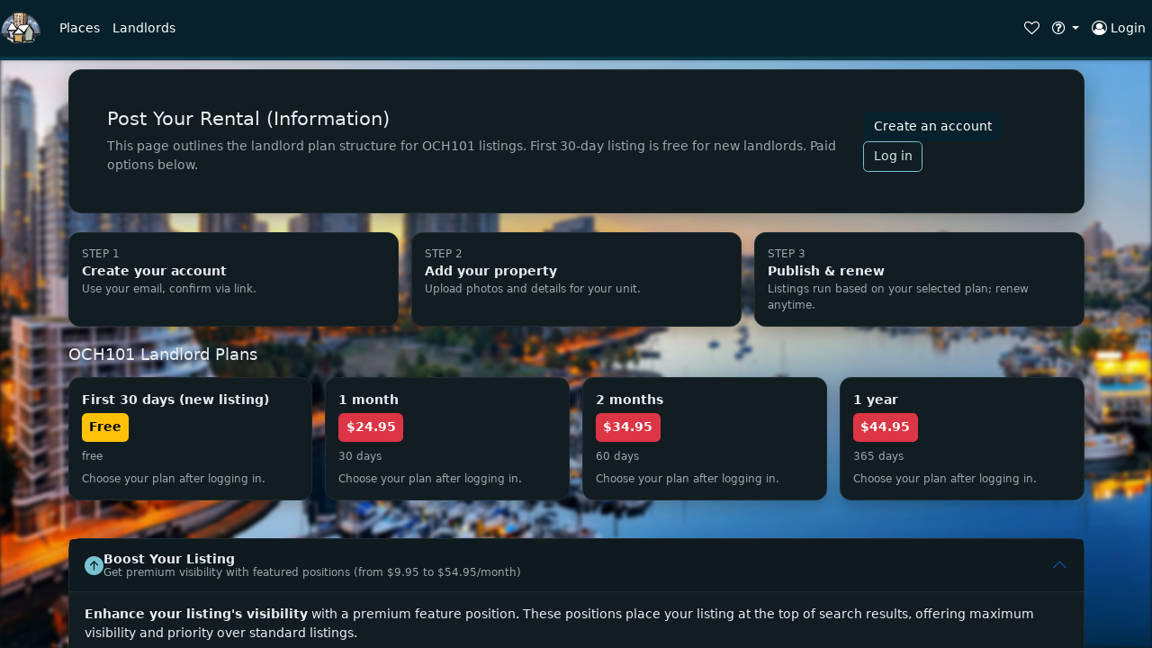

--- FILE ---
content_type: text/html; charset=UTF-8
request_url: https://rentbc.net/postmyad
body_size: 7079
content:
<!DOCTYPE html>
<html lang="en">
<head>
    <script>
				var user_ip = "3.147.2.72";
			</script>		 <meta charset="utf-8">
		 <meta name="viewport" content="width=device-width, initial-scale=1, maximum-scale=1, user-scalable=no">
		    <meta name="robots" content="all" />
            <meta name="description" content="<p>Apartments and houses for rent in BC</p>">
    
    <link rel="alternate" href="https://rentbc.net" hreflang="en-CA" />
    <title>Rent BC | Rent BC - Apartments and Houses for Rent in BC</title>    <link href="/__inc/js/vendor/jquery-ui-1.12.1/jquery-ui.min.css" type="text/css" rel="stylesheet">
    <link href="/__inc/css/styles.css" type="text/css" rel="stylesheet">
    <script>
                var google_map_zoom_level = 11,
          user_lat = parseFloat(0),
          user_long = parseFloat(0),
          site_location_pin = "/shared/images/location_pins/rent bc.png",
          primary_color = "#ffffff",
          secondary_color = "#336699",
          units = "km";
        var kM = 'AIzaSyBgQtSfSjwznHrgtKREc6Tqw-6VBDw2B1A';
    </script>
    <script src="https://ajax.googleapis.com/ajax/libs/jquery/3.5.1/jquery.min.js"></script>
    <script src="/__inc/js/vendor/jquery-ui-1.12.1/jquery-ui.min.js"></script>
    <script src="https://cdnjs.cloudflare.com/ajax/libs/popper.js/1.14.7/umd/popper.min.js"
            integrity="sha384-UO2eT0CpHqdSJQ6hJty5KVphtPhzWj9WO1clHTMGa3JDZwrnQq4sF86dIHNDz0W1" crossorigin="anonymous"></script>
    <script src="/__inc/js/bootstrap/js/bootstrap.min.js"></script>
    <script src="https://www.google.com/recaptcha/api.js" defer></script>
	<!--script async src="https://pagead2.googlesyndication.com/pagead/js/adsbygoogle.js?client=ca-pub-2081699387745924"
     crossorigin="anonymous"></script-->	
    <!-- Google Tag Manager -->

    <script>
      function onRecaptcha(token) {
        document.getElementById("include_recaptcha").submit();
      }
      (function (i, s, o, g, r, a, m) {
        i['GoogleAnalyticsObject'] = r;
        i[r] = i[r] || function () {
          (i[r].q = i[r].q || []).push(arguments)
        }, i[r].l = 1 * new Date();
        a = s.createElement(o),
          m = s.getElementsByTagName(o)[0];
        a.async = 1;
        a.src = g;
        m.parentNode.insertBefore(a, m)
      })(window, document, 'script', '//www.google-analytics.com/analytics.js', 'ga');

      ga('create', 'UA-20973070-34', 'auto', {'allowLinker': true}); // Main och101.com tracking
      ga('create', 'UA-43328589-79', 'auto', {'name': '', 'allowLinker': true}); // Site specific tracking

      ga('require', 'linker');
      ga('.require', 'linker');

      ga('require', 'ecommerce', 'ecommerce.js');
      ga('.require', 'ecommerce', 'ecommerce.js');

      //ga('linker:autoLink', ['<?//= get_site_option('url') ?>//', '<?//= get_site_option('initials')?>//.<?//= get_site_option('url') ?>//']);

      ga('send', 'pageview'); // Send to och101 main
      ga('.send', 'pageview'); // Send to school specific
      
      $(document).ready(function(){
        toastr.options = {
          "closeButton": true,
          "debug": true,
          "newestOnTop": false,
          "progressBar": true,
          "positionClass": "toast-top-right",
          "preventDuplicates": false,
          "onclick": null,
          "showDuration": "300",
          "hideDuration": "1000",
          "timeOut": "9000",
          "extendedTimeOut": "1000",
          "showEasing": "swing",
          "hideEasing": "linear",
          "showMethod": "fadeIn",
          "hideMethod": "fadeOut"
        }
                })
    </script>
    		<link href="/__inc/images/favicon.png" rel="shortcut icon">
		            <link href="/__inc/css/och7_styles.css" type="text/css" rel="stylesheet">
            
            <style>
            /*[role=NavigationController].navbar-dark .navbar-nav .nav-link {*/
            /*    color: #000;*/
            /*}*/
            .listing.feature .card-header {
                background-color: var(--secondary) !important;
            }
        </style>
            <script type="application/ld+json">
{
  "@context": "http://schema.org",
  "@type": "WebSite",
  "url": "http://rentbc.net/",
  "name" : "Rent BC",
  "alternateName" : "Rent BC",
  "potentialAction": {
	"@type": "SearchAction",
	"target": "https://rentbc.net/?search={loc_search}",
	"query-input": "required name=loc_search"
  },
  "logo": "https://och101.com/__inc/images/och101-logo.png",
  "contactPoint": [{
	"@type": "ContactPoint",
	"telephone": "888-248-7088",
	"areaServed" : ["US","CA"],
	"availableLanguage" : "English",
	"contactType": "customer service"
  }],
  "sameAs" : [ "https://www.facebook.com/och101", "https://twitter.com/och_101", "http://www.offcampushousing101.com/", "https://plus.google.com/105525950064687795886"]
}
    </script>

</head>
<body>
<!-- Google Tag Manager (noscript) -->
<noscript>
    <iframe src="https://www.googletagmanager.com/ns.html?id=GTM-TDN37BV"
            height="0" width="0" style="display:none;visibility:hidden"></iframe>
<!--google.com, pub-2081699387745924, DIRECT, f08c47fec0942fa0-->
</noscript>
<!-- End Google Tag Manager (noscript) -->

<!-- Background Image Slider -->
<style>
    .background-image.och7 {
        position: fixed;
        background-size: 50%;
        top: 0;
        left: 0;
        width: 100%;
        min-width: 100%;
        height: 100%;
        overflow: hidden;
        margin: auto;
        text-align: center;
        z-index: 0;
    }
    .background-image.och7 img {
        box-shadow: 0 -2px 3px rgba(0, 0, 0, .2);
        margin: auto;
        min-width: 100%;
        min-height: 100%;
        -webkit-filter: blur(2px) brightness(1);
        filter: blur(2px) brightness(1);
        -webkit-animation: blurimage 4s ease-in 1s forwards;
        animation: blurimage 4s ease-in 1s forwards;
    }
</style>

<div id='map_info_popup_div' style='position: absolute; top: 250px; right: 160px; z-index: 999;'></div>
<div class="background-image och7">
    <img id="bgimg" width="960" height="720" src="/shared/images/backgrounds/template_och7/vancouver-background-1.jpg.jpg" data-original="/shared/images/backgrounds/template_och7/vancouver-background-1.jpg.jpg">
</div>
<nav role=NavigationController id="MainNavigation" class="fixed-top bg-primary navbar-light navbar text-sm navbar-expand-lg"><a class="navbar-brand" href="/"><img src='/shared/images/logos/small_logo_rent bc.png' alt='Rent BC' height='40' class='d-inline-block float-left align-top'></a><button class="navbar-toggler MainNavigation" type="button" data-toggle="collapse" data-target="#navbarMainNavigationContent" aria-controls="navbarSupportedContent" aria-expanded="false" aria-label="Toggle navigation"><span class="navbar-toggler-icon"></span></button><div class="collapse navbar-collapse" id="navbarMainNavigationContent"><ul data-pos="left" class="navbar-nav"><li class="nav-item"><a href="/#listings-map-view" role="button" id=""  title="Places" class=" nav-link" ><span class="text">Places</span></a></li><li class="nav-item"><a href="/landlords" role="button" id=""  title="Landlords" class=" nav-link" ><span class="text">Landlords</span></a></li></ul></div><ul data-pos=right class="navbar-nav"><li class="nav-item"><a  role="button" id="navbarFavoritesPane" onclick="openPanel('favorites')" title="Favorites" class=" nav-link"  data-toggle='tooltip'  data-0='hide' ><i class="icon-heart-o"></i> <span class="text" style="display:none;">Favorites</span></a></li><li class="nav-item dropdown"><a  role="button" id="navbarHelpPane"  title="Help" class="dropdown-toggle nav-link"  data-toggle='dropdown'  aria-haspopup='true'  aria-expanded='false' ><i class="icon-question-circle-o"></i> <span class="text" style="display:none;">Help</span></a><div class="dropdown-menu" aria-labelledby="navbarHelpPane">
    <a class="dropdown-item" href="/about">About</a>
    <a class="dropdown-item" href="/universities">Colleges & Universities</a>
    <a class="dropdown-item" href="/scaminfo">Scam & Fraud Guidance</a>
    <a class="dropdown-item" href="/faq">FAQ</a>
    <a class="dropdown-item" href="/disclaimer">Disclaimer</a>

    <div class="dropdown-divider"></div>
    <a class="dropdown-item" href="/terms">Terms of Use</a>
    <a class="dropdown-item" href="/privacy">Privacy Policy</a>

    <div class="dropdown-divider"></div>
    <a class="dropdown-item" href="/contact"><i class="icon-phone"></i> Contact Support</a>
    <a class="dropdown-item" href="/contact?type=report"><i class="icon-bug"></i> Report a Problem</a>

    <div class="dropdown-divider"></div>
    <a class="dropdown-item" href="/landlords">Post My Ad</a>
    <a class="dropdown-item" href="https://emg.ca" target="_blank" rel="noopener">Visit EMG.ca</a>
</div></li><li class="nav-item"><a href="/Login/" role="button" id=""  title="Login" class="login_button nav-link" ><i class="icon-user-circle-o"></i> <span class="text">Login</span></a></li></ul></nav><style>
#MainNavigation { z-index: 3000 !important; position: relative; }
#MainNavigation .dropdown-menu { z-index: 3050 !important; }
</style><section role=PageView id="contentpostmyad"><!doctype html>
<html lang="en">
<head>
<meta charset="utf-8">
<title>OCH101 Landlord Plans - Post My Ad</title>
<meta name="viewport" content="width=device-width, initial-scale=1">
<link href="https://cdn.jsdelivr.net/npm/bootstrap@5.3.3/dist/css/bootstrap.min.css" rel="stylesheet">
<link href="https://cdn.jsdelivr.net/npm/bootstrap-icons@1.11.3/font/bootstrap-icons.css" rel="stylesheet">
<style>
/* ===== Ross Vet dark palette (matches /login) ===== */
:root{
  --teal:#06212B; --teal-2:#0B3A47; --bg:#0d1519;
  --card:#121d22; --card-2:#0f1a1f; --border:#1f2b31;
  --text:#e7eef0; --muted:#97a9b0; --pill:#20323a;
}
html,body{ background:var(--bg)!important; color:var(--text); margin:0; }
a{ color:#b8e5ef; } a:hover{ color:#d2f2f8; }

/* Kill any injected subheader/brand strip directly under global navbar */
.brand-strip,.subheader,.site-brand,.header-strip,.header-subnav,
.navbar-secondary,.navbar + .brand,.navbar + .subnav,.navbar + .site-brand{
  display:none!important;
}

/* Kill any legacy hero/background image behind cards */
.page-header,.page-hero,.hero,.hero-bg,.bg-image,.bg-cover,.banner,.masthead{
  background:none!important; background-image:none!important;
}
*[style*="background-image"]{ background-image:none!important; }
.page-header::before,.page-hero::before,.hero::before,.banner::before,.masthead::before{
  content:none!important; background:none!important;
}
.overlay,.hero-overlay{ background:none!important; }

/* Cards & layout */
.hero-wrap{ max-width:1150px; margin:2rem auto; }
.hero-card{
  background:var(--card); border:1px solid var(--border);
  border-radius:1rem; box-shadow:0 8px 30px rgba(0,0,0,.35);
}
.badge-fixed{ background:var(--pill); color:#d6e6ea; font-weight:600; border-radius:999px; padding:.4rem .8rem; }
.info-card,.price-card{
  background:var(--card); border:1px solid var(--border);
  border-radius:.9rem; box-shadow:0 6px 18px rgba(0,0,0,.25);
}
.info-card:hover,.price-card:hover{ transform:translateY(-2px); box-shadow:0 12px 26px rgba(0,0,0,.3); }
.price-pill{ background:var(--pill); color:#e8f4f6; border-radius:999px; padding:.28rem .7rem; font-weight:700; }
.text-muted{ color:var(--muted)!important; }
h1,h2,h3,h4,h5{ color:#f2f6f7; }
.btn-primary{ background:var(--teal); border-color:var(--teal); }
.btn-primary:hover{ background:var(--teal-2); border-color:var(--teal-2); }
.btn-outline-primary{ color:#cfe9ee; border-color:#77c3d1; }
.btn-outline-primary:hover{ background:#77c3d1; color:#06212B; border-color:#77c3d1; }
.hero-graphic{ width:84px; height:84px; object-fit:contain; filter:brightness(1.1); }

/* Boost accordion styling */
.accordion-button:not(.collapsed){ box-shadow:none; }
.accordion-button:focus{ box-shadow:none; border-color:var(--border); }
.accordion-button::after{ filter:brightness(2); }
.boost-card:hover{ box-shadow:0 4px 12px rgba(119,195,209,.2); }
</style>

<style>
/* Force global navbar to match Ross Vet dark theme */
.navbar,
.navbar.navbar-default,
header .navbar {
  background-color: #06212B !important;
  border-bottom: 4px solid #0B3A47 !important;
}

.navbar a,
.navbar .nav-link,
header .navbar a {
  color: #fff !important;
}

.navbar a:hover,
.navbar .nav-link:hover,
header .navbar a:hover {
  color: #b8e5ef !important;
}
</style>

</head>
<body>


<main class="container hero-wrap">
  <!-- HERO -->
  <section class="hero-card p-4 p-md-5 mb-4">
    <div class="d-flex flex-column flex-md-row align-items-center gap-4">
      <span class="visually-hidden">Post My Ad</span>      <div class="flex-grow-1">
                <h1 class="h4 mb-2">Post Your Rental (Information)</h1>
        <p class="text-muted mb-0">
                      This page outlines the landlord plan structure for OCH101 listings.
                    First 30-day listing is free for new landlords. Paid options below.        </p>
      </div>
      <div class="d-flex flex-wrap gap-2">
        <a href="/sign-up" class="btn btn-primary">Create an account</a>
        <a href="/Login" class="btn btn-outline-primary">Log in</a>
      </div>
    </div>
  </section>

  <!-- Steps -->
  <section class="mb-4">
    <div class="row g-3">
      <div class="col-md">
        <div class="info-card p-3 h-100">
          <div class="small text-uppercase text-muted">Step 1</div>
          <div class="fw-semibold">Create your account</div>
          <div class="text-muted small">Use your email, confirm via link.</div>
        </div>
      </div>
      <div class="col-md">
        <div class="info-card p-3 h-100">
          <div class="small text-uppercase text-muted">Step 2</div>
          <div class="fw-semibold">Add your property</div>
          <div class="text-muted small">Upload photos and details for your unit.</div>
        </div>
      </div>
      <div class="col-md">
        <div class="info-card p-3 h-100">
          <div class="small text-uppercase text-muted">Step 3</div>
          <div class="fw-semibold">Publish & renew</div>
          <div class="text-muted small">
                          Listings run based on your selected plan; renew anytime.
                      </div>
        </div>
      </div>
    </div>
  </section>

  <!-- Pricing (display only) -->
  <section id="pricing" class="mb-5">
    <h2 class="h5 mb-3">OCH101 Landlord Plans</h2>
    <div class="row g-3">
              <div class="col-12 col-md-6 col-lg-3">
          <div class="price-card p-3 h-100 d-flex flex-column">
            <div class="fw-semibold mb-1">First 30 days (new listing)</div>
            <div class="mb-2">
                              <span class="fw-bold" style="background:#ffc107; color:#000; padding:.4rem .6rem; border-radius:.4rem; display:inline-block; font-size:1rem;">Free</span>
                          </div>
            <div class="small text-muted mb-2">free</div>
            <div class="small text-muted mt-auto">Choose your plan after logging in.</div>
          </div>
        </div>
              <div class="col-12 col-md-6 col-lg-3">
          <div class="price-card p-3 h-100 d-flex flex-column">
            <div class="fw-semibold mb-1">1 month</div>
            <div class="mb-2">
                              <span class="fw-bold" style="background:#dc3545; color:#fff; padding:.4rem .6rem; border-radius:.4rem; display:inline-block; font-size:1rem;">$24.95</span>
                          </div>
            <div class="small text-muted mb-2">30 days</div>
            <div class="small text-muted mt-auto">Choose your plan after logging in.</div>
          </div>
        </div>
              <div class="col-12 col-md-6 col-lg-3">
          <div class="price-card p-3 h-100 d-flex flex-column">
            <div class="fw-semibold mb-1">2 months</div>
            <div class="mb-2">
                              <span class="fw-bold" style="background:#dc3545; color:#fff; padding:.4rem .6rem; border-radius:.4rem; display:inline-block; font-size:1rem;">$34.95</span>
                          </div>
            <div class="small text-muted mb-2">60 days</div>
            <div class="small text-muted mt-auto">Choose your plan after logging in.</div>
          </div>
        </div>
              <div class="col-12 col-md-6 col-lg-3">
          <div class="price-card p-3 h-100 d-flex flex-column">
            <div class="fw-semibold mb-1">1 year</div>
            <div class="mb-2">
                              <span class="fw-bold" style="background:#dc3545; color:#fff; padding:.4rem .6rem; border-radius:.4rem; display:inline-block; font-size:1rem;">$44.95</span>
                          </div>
            <div class="small text-muted mb-2">365 days</div>
            <div class="small text-muted mt-auto">Choose your plan after logging in.</div>
          </div>
        </div>
          </div>
  </section>

  <!-- Boost Your Listing -->
  <section class="mb-5">
    <div class="accordion" id="boostAccordion">
      <div class="accordion-item" style="background:var(--card); border:1px solid var(--border); border-radius:.9rem;">
        <h2 class="accordion-header">
          <button class="accordion-button" type="button" data-bs-toggle="collapse" data-bs-target="#boostCollapse" 
                  style="background:var(--card-2); color:var(--text); border-bottom:1px solid var(--border);">
            <div class="d-flex align-items-center gap-3 w-100">
              <i class="bi bi-arrow-up-circle-fill" style="color:#77c3d1; font-size:1.5rem;"></i>
              <div class="flex-grow-1 text-start">
                <div class="fw-semibold">Boost Your Listing</div>
                <div class="small text-muted">Get premium visibility with featured positions (from $9.95 to $54.95/month)</div>
              </div>
            </div>
          </button>
        </h2>
        <div id="boostCollapse" class="accordion-collapse collapse show" data-bs-parent="#boostAccordion">
          <div class="accordion-body" style="background:var(--card); color:var(--text);">
            <div class="mb-3">
              <p class="mb-2">
                <strong>Enhance your listing's visibility</strong> with a premium feature position. These positions place your listing at the top of search results, offering maximum visibility and priority over standard listings.
              </p>
              <p class="small text-muted mb-0">
                Choose a position from the grid below. Available positions are shown in green, taken positions in red, and your selection in blue.
              </p>
            </div>
            
            <div class="row g-2 mb-3">
                            <div class="col-6 col-md-4 col-lg-3 col-xl">
                <div class="boost-card p-2 text-center" 
                     style="background:var(--card-2); border:2px solid #2d4a3d; border-radius:.6rem; cursor:pointer; transition:all 0.2s;"
                     onmouseover="this.style.borderColor='#77c3d1'; this.style.transform='translateY(-2px)'"
                     onmouseout="this.style.borderColor='#2d4a3d'; this.style.transform='translateY(0)'">
                  <div class="fw-bold" style="font-size:1.5rem; color:#77c3d1;">1</div>
                  <div class="small text-muted">Position</div>
                  <div class="mt-2 mb-1">
                    <span class="fw-bold" style="background:#dc3545; color:#fff; padding:.4rem .6rem; border-radius:.4rem; display:inline-block; font-size:1rem;">$54.95</span>
                  </div>
                  <div class="small text-muted">per month</div>
                </div>
              </div>
                            <div class="col-6 col-md-4 col-lg-3 col-xl">
                <div class="boost-card p-2 text-center" 
                     style="background:var(--card-2); border:2px solid #2d4a3d; border-radius:.6rem; cursor:pointer; transition:all 0.2s;"
                     onmouseover="this.style.borderColor='#77c3d1'; this.style.transform='translateY(-2px)'"
                     onmouseout="this.style.borderColor='#2d4a3d'; this.style.transform='translateY(0)'">
                  <div class="fw-bold" style="font-size:1.5rem; color:#77c3d1;">2</div>
                  <div class="small text-muted">Position</div>
                  <div class="mt-2 mb-1">
                    <span class="fw-bold" style="background:#dc3545; color:#fff; padding:.4rem .6rem; border-radius:.4rem; display:inline-block; font-size:1rem;">$49.95</span>
                  </div>
                  <div class="small text-muted">per month</div>
                </div>
              </div>
                            <div class="col-6 col-md-4 col-lg-3 col-xl">
                <div class="boost-card p-2 text-center" 
                     style="background:var(--card-2); border:2px solid #2d4a3d; border-radius:.6rem; cursor:pointer; transition:all 0.2s;"
                     onmouseover="this.style.borderColor='#77c3d1'; this.style.transform='translateY(-2px)'"
                     onmouseout="this.style.borderColor='#2d4a3d'; this.style.transform='translateY(0)'">
                  <div class="fw-bold" style="font-size:1.5rem; color:#77c3d1;">3</div>
                  <div class="small text-muted">Position</div>
                  <div class="mt-2 mb-1">
                    <span class="fw-bold" style="background:#dc3545; color:#fff; padding:.4rem .6rem; border-radius:.4rem; display:inline-block; font-size:1rem;">$44.95</span>
                  </div>
                  <div class="small text-muted">per month</div>
                </div>
              </div>
                            <div class="col-6 col-md-4 col-lg-3 col-xl">
                <div class="boost-card p-2 text-center" 
                     style="background:var(--card-2); border:2px solid #2d4a3d; border-radius:.6rem; cursor:pointer; transition:all 0.2s;"
                     onmouseover="this.style.borderColor='#77c3d1'; this.style.transform='translateY(-2px)'"
                     onmouseout="this.style.borderColor='#2d4a3d'; this.style.transform='translateY(0)'">
                  <div class="fw-bold" style="font-size:1.5rem; color:#77c3d1;">4</div>
                  <div class="small text-muted">Position</div>
                  <div class="mt-2 mb-1">
                    <span class="fw-bold" style="background:#dc3545; color:#fff; padding:.4rem .6rem; border-radius:.4rem; display:inline-block; font-size:1rem;">$39.95</span>
                  </div>
                  <div class="small text-muted">per month</div>
                </div>
              </div>
                            <div class="col-6 col-md-4 col-lg-3 col-xl">
                <div class="boost-card p-2 text-center" 
                     style="background:var(--card-2); border:2px solid #2d4a3d; border-radius:.6rem; cursor:pointer; transition:all 0.2s;"
                     onmouseover="this.style.borderColor='#77c3d1'; this.style.transform='translateY(-2px)'"
                     onmouseout="this.style.borderColor='#2d4a3d'; this.style.transform='translateY(0)'">
                  <div class="fw-bold" style="font-size:1.5rem; color:#77c3d1;">5</div>
                  <div class="small text-muted">Position</div>
                  <div class="mt-2 mb-1">
                    <span class="fw-bold" style="background:#dc3545; color:#fff; padding:.4rem .6rem; border-radius:.4rem; display:inline-block; font-size:1rem;">$34.95</span>
                  </div>
                  <div class="small text-muted">per month</div>
                </div>
              </div>
                            <div class="col-6 col-md-4 col-lg-3 col-xl">
                <div class="boost-card p-2 text-center" 
                     style="background:var(--card-2); border:2px solid #2d4a3d; border-radius:.6rem; cursor:pointer; transition:all 0.2s;"
                     onmouseover="this.style.borderColor='#77c3d1'; this.style.transform='translateY(-2px)'"
                     onmouseout="this.style.borderColor='#2d4a3d'; this.style.transform='translateY(0)'">
                  <div class="fw-bold" style="font-size:1.5rem; color:#77c3d1;">6</div>
                  <div class="small text-muted">Position</div>
                  <div class="mt-2 mb-1">
                    <span class="fw-bold" style="background:#dc3545; color:#fff; padding:.4rem .6rem; border-radius:.4rem; display:inline-block; font-size:1rem;">$29.95</span>
                  </div>
                  <div class="small text-muted">per month</div>
                </div>
              </div>
                            <div class="col-6 col-md-4 col-lg-3 col-xl">
                <div class="boost-card p-2 text-center" 
                     style="background:var(--card-2); border:2px solid #2d4a3d; border-radius:.6rem; cursor:pointer; transition:all 0.2s;"
                     onmouseover="this.style.borderColor='#77c3d1'; this.style.transform='translateY(-2px)'"
                     onmouseout="this.style.borderColor='#2d4a3d'; this.style.transform='translateY(0)'">
                  <div class="fw-bold" style="font-size:1.5rem; color:#77c3d1;">7</div>
                  <div class="small text-muted">Position</div>
                  <div class="mt-2 mb-1">
                    <span class="fw-bold" style="background:#dc3545; color:#fff; padding:.4rem .6rem; border-radius:.4rem; display:inline-block; font-size:1rem;">$24.95</span>
                  </div>
                  <div class="small text-muted">per month</div>
                </div>
              </div>
                            <div class="col-6 col-md-4 col-lg-3 col-xl">
                <div class="boost-card p-2 text-center" 
                     style="background:var(--card-2); border:2px solid #2d4a3d; border-radius:.6rem; cursor:pointer; transition:all 0.2s;"
                     onmouseover="this.style.borderColor='#77c3d1'; this.style.transform='translateY(-2px)'"
                     onmouseout="this.style.borderColor='#2d4a3d'; this.style.transform='translateY(0)'">
                  <div class="fw-bold" style="font-size:1.5rem; color:#77c3d1;">8</div>
                  <div class="small text-muted">Position</div>
                  <div class="mt-2 mb-1">
                    <span class="fw-bold" style="background:#dc3545; color:#fff; padding:.4rem .6rem; border-radius:.4rem; display:inline-block; font-size:1rem;">$19.95</span>
                  </div>
                  <div class="small text-muted">per month</div>
                </div>
              </div>
                            <div class="col-6 col-md-4 col-lg-3 col-xl">
                <div class="boost-card p-2 text-center" 
                     style="background:var(--card-2); border:2px solid #2d4a3d; border-radius:.6rem; cursor:pointer; transition:all 0.2s;"
                     onmouseover="this.style.borderColor='#77c3d1'; this.style.transform='translateY(-2px)'"
                     onmouseout="this.style.borderColor='#2d4a3d'; this.style.transform='translateY(0)'">
                  <div class="fw-bold" style="font-size:1.5rem; color:#77c3d1;">9</div>
                  <div class="small text-muted">Position</div>
                  <div class="mt-2 mb-1">
                    <span class="fw-bold" style="background:#dc3545; color:#fff; padding:.4rem .6rem; border-radius:.4rem; display:inline-block; font-size:1rem;">$14.95</span>
                  </div>
                  <div class="small text-muted">per month</div>
                </div>
              </div>
                            <div class="col-6 col-md-4 col-lg-3 col-xl">
                <div class="boost-card p-2 text-center" 
                     style="background:var(--card-2); border:2px solid #2d4a3d; border-radius:.6rem; cursor:pointer; transition:all 0.2s;"
                     onmouseover="this.style.borderColor='#77c3d1'; this.style.transform='translateY(-2px)'"
                     onmouseout="this.style.borderColor='#2d4a3d'; this.style.transform='translateY(0)'">
                  <div class="fw-bold" style="font-size:1.5rem; color:#77c3d1;">10</div>
                  <div class="small text-muted">Position</div>
                  <div class="mt-2 mb-1">
                    <span class="fw-bold" style="background:#dc3545; color:#fff; padding:.4rem .6rem; border-radius:.4rem; display:inline-block; font-size:1rem;">$9.95</span>
                  </div>
                  <div class="small text-muted">per month</div>
                </div>
              </div>
                          </div>
            
            <div class="pt-2 border-top" style="border-color:var(--border)!important;">
              <p class="small text-muted text-center mb-2">
                <strong>When adding your listing:</strong> Positions will be marked as available (green) or taken (red). Available positions can be selected to boost your listing's visibility.
              </p>
              <div class="d-flex flex-wrap gap-3 align-items-center justify-content-center small text-muted">
                <div class="d-flex align-items-center gap-2">
                  <span style="display:inline-block; width:16px; height:16px; background:#2d4a3d; border-radius:3px; border:1px solid #77c3d1;"></span>
                  <span>Available</span>
                </div>
                <div class="d-flex align-items-center gap-2">
                  <span style="display:inline-block; width:16px; height:16px; background:#4a2d2d; border-radius:3px; border:1px solid #c96565;"></span>
                  <span>Taken</span>
                </div>
              </div>
            </div>
          </div>
        </div>
      </div>
    </div>
  </section>

  <section class="small text-muted mb-4">
          Listings are subject to verification.
      OCH101 does not endorse specific landlords or properties.
      </section>

  <section class="text-center mb-5">
    <a href="/sign-up" class="btn btn-primary me-2">Create an account</a>
    <a href="/Login" class="btn btn-outline-primary">Log in</a>
  </section>
</main>

<script>
/* Initialize Bootstrap tooltips and clear rogue backgrounds */
document.addEventListener('DOMContentLoaded', () => {
  document.querySelectorAll('[style*="background-image"]').forEach(el => { el.style.backgroundImage = 'none'; });
  const tooltipTriggerList = [].slice.call(document.querySelectorAll('[data-bs-toggle="tooltip"]'));
  tooltipTriggerList.map(el => new bootstrap.Tooltip(el));
});
</script>
<script src="https://cdn.jsdelivr.net/npm/bootstrap@5.3.3/dist/js/bootstrap.bundle.min.js"></script>
</body>
</html>
</section><aside role=PanelView id="favorites" data-position="left"  data-grow="" data-type="overlay" data-size="" class="" style="" data-dismissable=""><!--
////////////////////////
//
//	Template for favorites
//
//////////////////////// 
-->
<nav role=NavigationController id="" class=" navbar text-sm navbar-expand-lg"><div class="navbar-title">Favorites</div><ul data-pos=right class="navbar-nav"><li class="nav-item"><button  role="button" id="" onclick="openPanel('favorites')" title="Close" class=" nav-link" ><i class="icon-close"></i> <span class="text" style="display:none;">Close</span></button></li></ul></nav><nav>
  <div class="nav nav-tabs" role="tablist">
    <a class="nav-item nav-link active" id="nav-favorites-places-tab" data-toggle="tab" href="#favorites-places" role="tab" aria-controls="nav-favorites-places" aria-selected="true">Places</a>
    <a class="nav-item nav-link" id="nav-favorites-roommates-tab" data-toggle="tab" href="#favorites-roommates" role="tab" aria-controls="nav-favorites-roommates" aria-selected="false">Roommates</a>
  </div>
</nav>
<div class="tab-content">
  <div class="tab-pane fade show active" id="favorites-places" role="tabpanel" aria-labelledby="nav-favorites-tab">
	  <div id="favorites-load"></div>
  </div>
  <div class="tab-pane fade" id="favorites-roommates" role="tabpanel" aria-labelledby="nav-favorites-roommates-tab">
	  <div id="roommate-favorites-load"></div>
  </div>
</div>
<!--
////////////////////////
//	Template for favorites
//////////////////////// 
-->

</aside>

<link href="https://cdnjs.cloudflare.com/ajax/libs/toastr.js/latest/css/toastr.min.css" type="text/css" rel="stylesheet">
<script src="https://cdnjs.cloudflare.com/ajax/libs/toastr.js/latest/toastr.min.js"></script>
<script src="/__inc/js/vendor/jquery.validate.min.js"></script>
<script src="/__inc/js/vendor/jqueryValidate.js"></script>
<script id="script-main-min-js" src="/__inc/js/min/main-min.js?id=2060163474"></script>




    </body>
</html>
